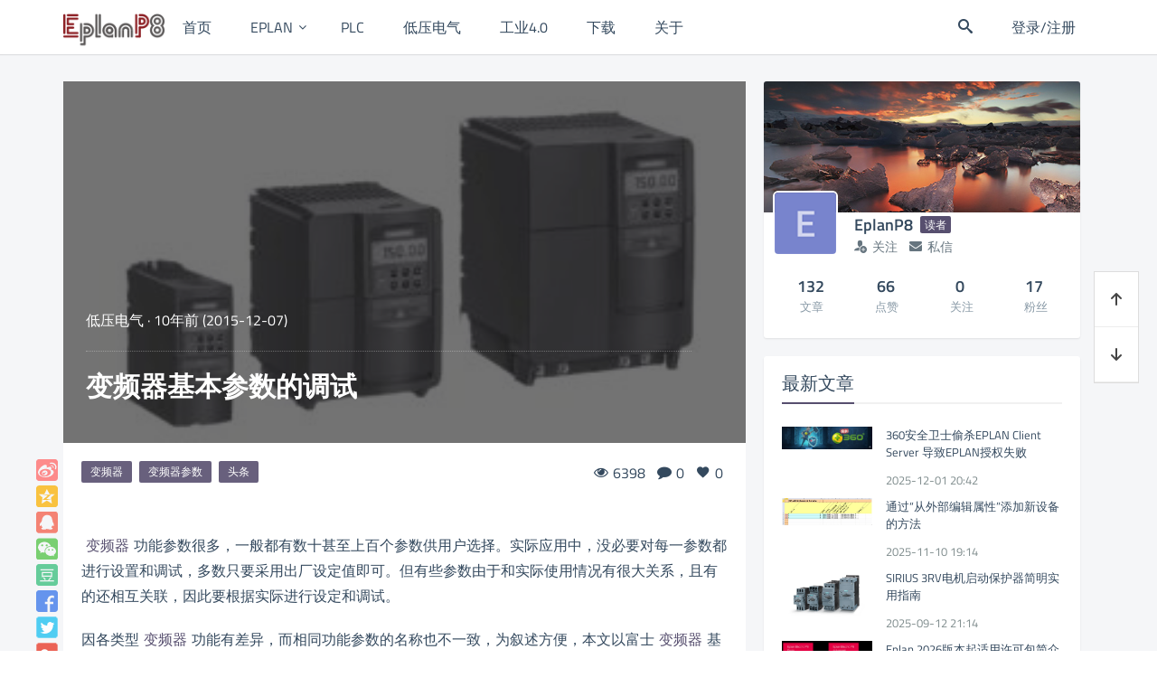

--- FILE ---
content_type: text/html; charset=UTF-8
request_url: http://www.eplanp8.com/1898.html
body_size: 16051
content:
<!DOCTYPE html>
<html lang="zh">
<head>
    <meta http-equiv="content-type" content="text/html;charset=utf-8">
    <meta charset="utf-8">
    <meta http-equiv="X-UA-Compatible" content="IE=edge,chrome=1">
        <meta name="viewport" content="width=device-width,initial-scale=1,maximum-scale=1,user-scalable=no,minimal-ui=yes">
        <title>变频器基本参数的调试 - EPLANP8</title>
    <meta name="keywords" content="变频器,变频器参数,头条">
    <meta name="description" content="变频器功能参数很多，一般都有数十甚至上百个参数供用户选择。实际应用中，没必要对每一参数都进行设置和调试，多数只要采用出厂设定值即可。但有些参数由于和实际使用情况有很大关系，且有的还相互关联，因此要··">
    <!--    <meta name="author" content="Your Name,Your Email">-->
    <meta name="renderer" content="webkit">
    <meta http-equiv="Cache-Control" content="no-transform">
    <meta http-equiv="Cache-Control" content="no-siteapp"> <!-- 禁止移动端百度转码 -->
    <meta http-equiv="Cache-Control" content="private">
    <!--    <meta http-equiv="Cache-Control" content="max-age=0">-->
    <!--    <meta http-equiv="Cache-Control" content="must-revalidate">-->
    <meta name="apple-mobile-web-app-title" content="EPLANP8">
    <meta name="apple-mobile-web-app-capable" content="yes">
    <meta name="apple-mobile-web-app-status-bar-style" content="default">
    <meta name="format-detection" content="telephone=no, email=no"> <!-- 禁止自动识别电话号码和邮箱 -->
            <link rel="shortcut icon" href="http://cdn.eplanp8.com/wp-content/uploads/2024/06/1717934861-favicon.ico" >
            <link rel='https://api.w.org/' href="http://www.eplanp8.com/api" >
    <link rel="alternate" type="application/rss+xml" title="EPLANP8 RSS Feed" href="http://www.eplanp8.com/feed" />
    <link rel="alternate" type="application/atom+xml" title="EPLANP8 Atom Feed" href="http://www.eplanp8.com/feed/atom" />
    <link rel="pingback" href="http://www.eplanp8.com/xmlrpc.php" />
    <link rel="prefetch alternate" title="Prefetch for Thread" href="//www.eplanp8.com/wp-content/themes/Tint/assets/react/vendor.983daa27.js">
        <!--[if lt IE 9]>
    <script src="http://www.eplanp8.com/wp-content/themes/Tint/assets/vender/js/html5shiv/3.7.3/html5shiv.min.js"></script>
    <script src="http://www.eplanp8.com/wp-content/themes/Tint/assets/vender/js/respond/1.4.2/respond.min.js"></script>
    <![endif]-->
    <!--[if lte IE 7]>
    <script type="text/javascript">
        window.location.href = "http://www.eplanp8.com/site/upgrade-browser";
    </script>
    <![endif]-->
    <link rel="stylesheet" type="text/css" href="//www.eplanp8.com/wp-content/themes/Tint/assets/css/app-cc783091b7.css" />
    <link rel="stylesheet" type="text/css" href="//www.eplanp8.com/wp-content/themes/Tint/assets/css/single-5c46a5f267.css"  />
    <link rel="stylesheet" type="text/css" href="http://www.eplanp8.com/site/css?ver=40E2G"  />
    <script>var VUETT={"uid":0,"publicPath":"\/\/www.eplanp8.com\/wp-content\/themes\/Tint\/assets","home":"http:\/\/www.eplanp8.com","themeRoot":"http:\/\/www.eplanp8.com\/wp-content\/themes\/Tint","commonServiceApi":"http:\/\/www.eplanp8.com\/api\/v1\/commonservice","_wpnonce":"5aa2f3ec45"}</script>
    <script src="https://cdn.jsdelivr.net/npm/vue@2.5.11/dist/vue.runtime.min.js"></script>
    <!-- 页头自定义代码 -->
        <meta name='robots' content='max-image-preview:large' />
	<style>img:is([sizes="auto" i], [sizes^="auto," i]) { contain-intrinsic-size: 3000px 1500px }</style>
	<link rel='dns-prefetch' href='//push.zhanzhang.baidu.com' />
<link rel='stylesheet' id='crayon-css' href='http://www.eplanp8.com/wp-content/plugins/crayon-syntax-highlighter/css/min/crayon.min.css?ver=_2.7.2_beta' type='text/css' media='all' />
<link rel='stylesheet' id='wp-block-library-css' href='http://www.eplanp8.com/wp-includes/css/dist/block-library/style.min.css' type='text/css' media='all' />
<style id='classic-theme-styles-inline-css' type='text/css'>
/*! This file is auto-generated */
.wp-block-button__link{color:#fff;background-color:#32373c;border-radius:9999px;box-shadow:none;text-decoration:none;padding:calc(.667em + 2px) calc(1.333em + 2px);font-size:1.125em}.wp-block-file__button{background:#32373c;color:#fff;text-decoration:none}
</style>
<style id='global-styles-inline-css' type='text/css'>
:root{--wp--preset--aspect-ratio--square: 1;--wp--preset--aspect-ratio--4-3: 4/3;--wp--preset--aspect-ratio--3-4: 3/4;--wp--preset--aspect-ratio--3-2: 3/2;--wp--preset--aspect-ratio--2-3: 2/3;--wp--preset--aspect-ratio--16-9: 16/9;--wp--preset--aspect-ratio--9-16: 9/16;--wp--preset--color--black: #000000;--wp--preset--color--cyan-bluish-gray: #abb8c3;--wp--preset--color--white: #ffffff;--wp--preset--color--pale-pink: #f78da7;--wp--preset--color--vivid-red: #cf2e2e;--wp--preset--color--luminous-vivid-orange: #ff6900;--wp--preset--color--luminous-vivid-amber: #fcb900;--wp--preset--color--light-green-cyan: #7bdcb5;--wp--preset--color--vivid-green-cyan: #00d084;--wp--preset--color--pale-cyan-blue: #8ed1fc;--wp--preset--color--vivid-cyan-blue: #0693e3;--wp--preset--color--vivid-purple: #9b51e0;--wp--preset--gradient--vivid-cyan-blue-to-vivid-purple: linear-gradient(135deg,rgba(6,147,227,1) 0%,rgb(155,81,224) 100%);--wp--preset--gradient--light-green-cyan-to-vivid-green-cyan: linear-gradient(135deg,rgb(122,220,180) 0%,rgb(0,208,130) 100%);--wp--preset--gradient--luminous-vivid-amber-to-luminous-vivid-orange: linear-gradient(135deg,rgba(252,185,0,1) 0%,rgba(255,105,0,1) 100%);--wp--preset--gradient--luminous-vivid-orange-to-vivid-red: linear-gradient(135deg,rgba(255,105,0,1) 0%,rgb(207,46,46) 100%);--wp--preset--gradient--very-light-gray-to-cyan-bluish-gray: linear-gradient(135deg,rgb(238,238,238) 0%,rgb(169,184,195) 100%);--wp--preset--gradient--cool-to-warm-spectrum: linear-gradient(135deg,rgb(74,234,220) 0%,rgb(151,120,209) 20%,rgb(207,42,186) 40%,rgb(238,44,130) 60%,rgb(251,105,98) 80%,rgb(254,248,76) 100%);--wp--preset--gradient--blush-light-purple: linear-gradient(135deg,rgb(255,206,236) 0%,rgb(152,150,240) 100%);--wp--preset--gradient--blush-bordeaux: linear-gradient(135deg,rgb(254,205,165) 0%,rgb(254,45,45) 50%,rgb(107,0,62) 100%);--wp--preset--gradient--luminous-dusk: linear-gradient(135deg,rgb(255,203,112) 0%,rgb(199,81,192) 50%,rgb(65,88,208) 100%);--wp--preset--gradient--pale-ocean: linear-gradient(135deg,rgb(255,245,203) 0%,rgb(182,227,212) 50%,rgb(51,167,181) 100%);--wp--preset--gradient--electric-grass: linear-gradient(135deg,rgb(202,248,128) 0%,rgb(113,206,126) 100%);--wp--preset--gradient--midnight: linear-gradient(135deg,rgb(2,3,129) 0%,rgb(40,116,252) 100%);--wp--preset--font-size--small: 13px;--wp--preset--font-size--medium: 20px;--wp--preset--font-size--large: 36px;--wp--preset--font-size--x-large: 42px;--wp--preset--spacing--20: 0.44rem;--wp--preset--spacing--30: 0.67rem;--wp--preset--spacing--40: 1rem;--wp--preset--spacing--50: 1.5rem;--wp--preset--spacing--60: 2.25rem;--wp--preset--spacing--70: 3.38rem;--wp--preset--spacing--80: 5.06rem;--wp--preset--shadow--natural: 6px 6px 9px rgba(0, 0, 0, 0.2);--wp--preset--shadow--deep: 12px 12px 50px rgba(0, 0, 0, 0.4);--wp--preset--shadow--sharp: 6px 6px 0px rgba(0, 0, 0, 0.2);--wp--preset--shadow--outlined: 6px 6px 0px -3px rgba(255, 255, 255, 1), 6px 6px rgba(0, 0, 0, 1);--wp--preset--shadow--crisp: 6px 6px 0px rgba(0, 0, 0, 1);}:where(.is-layout-flex){gap: 0.5em;}:where(.is-layout-grid){gap: 0.5em;}body .is-layout-flex{display: flex;}.is-layout-flex{flex-wrap: wrap;align-items: center;}.is-layout-flex > :is(*, div){margin: 0;}body .is-layout-grid{display: grid;}.is-layout-grid > :is(*, div){margin: 0;}:where(.wp-block-columns.is-layout-flex){gap: 2em;}:where(.wp-block-columns.is-layout-grid){gap: 2em;}:where(.wp-block-post-template.is-layout-flex){gap: 1.25em;}:where(.wp-block-post-template.is-layout-grid){gap: 1.25em;}.has-black-color{color: var(--wp--preset--color--black) !important;}.has-cyan-bluish-gray-color{color: var(--wp--preset--color--cyan-bluish-gray) !important;}.has-white-color{color: var(--wp--preset--color--white) !important;}.has-pale-pink-color{color: var(--wp--preset--color--pale-pink) !important;}.has-vivid-red-color{color: var(--wp--preset--color--vivid-red) !important;}.has-luminous-vivid-orange-color{color: var(--wp--preset--color--luminous-vivid-orange) !important;}.has-luminous-vivid-amber-color{color: var(--wp--preset--color--luminous-vivid-amber) !important;}.has-light-green-cyan-color{color: var(--wp--preset--color--light-green-cyan) !important;}.has-vivid-green-cyan-color{color: var(--wp--preset--color--vivid-green-cyan) !important;}.has-pale-cyan-blue-color{color: var(--wp--preset--color--pale-cyan-blue) !important;}.has-vivid-cyan-blue-color{color: var(--wp--preset--color--vivid-cyan-blue) !important;}.has-vivid-purple-color{color: var(--wp--preset--color--vivid-purple) !important;}.has-black-background-color{background-color: var(--wp--preset--color--black) !important;}.has-cyan-bluish-gray-background-color{background-color: var(--wp--preset--color--cyan-bluish-gray) !important;}.has-white-background-color{background-color: var(--wp--preset--color--white) !important;}.has-pale-pink-background-color{background-color: var(--wp--preset--color--pale-pink) !important;}.has-vivid-red-background-color{background-color: var(--wp--preset--color--vivid-red) !important;}.has-luminous-vivid-orange-background-color{background-color: var(--wp--preset--color--luminous-vivid-orange) !important;}.has-luminous-vivid-amber-background-color{background-color: var(--wp--preset--color--luminous-vivid-amber) !important;}.has-light-green-cyan-background-color{background-color: var(--wp--preset--color--light-green-cyan) !important;}.has-vivid-green-cyan-background-color{background-color: var(--wp--preset--color--vivid-green-cyan) !important;}.has-pale-cyan-blue-background-color{background-color: var(--wp--preset--color--pale-cyan-blue) !important;}.has-vivid-cyan-blue-background-color{background-color: var(--wp--preset--color--vivid-cyan-blue) !important;}.has-vivid-purple-background-color{background-color: var(--wp--preset--color--vivid-purple) !important;}.has-black-border-color{border-color: var(--wp--preset--color--black) !important;}.has-cyan-bluish-gray-border-color{border-color: var(--wp--preset--color--cyan-bluish-gray) !important;}.has-white-border-color{border-color: var(--wp--preset--color--white) !important;}.has-pale-pink-border-color{border-color: var(--wp--preset--color--pale-pink) !important;}.has-vivid-red-border-color{border-color: var(--wp--preset--color--vivid-red) !important;}.has-luminous-vivid-orange-border-color{border-color: var(--wp--preset--color--luminous-vivid-orange) !important;}.has-luminous-vivid-amber-border-color{border-color: var(--wp--preset--color--luminous-vivid-amber) !important;}.has-light-green-cyan-border-color{border-color: var(--wp--preset--color--light-green-cyan) !important;}.has-vivid-green-cyan-border-color{border-color: var(--wp--preset--color--vivid-green-cyan) !important;}.has-pale-cyan-blue-border-color{border-color: var(--wp--preset--color--pale-cyan-blue) !important;}.has-vivid-cyan-blue-border-color{border-color: var(--wp--preset--color--vivid-cyan-blue) !important;}.has-vivid-purple-border-color{border-color: var(--wp--preset--color--vivid-purple) !important;}.has-vivid-cyan-blue-to-vivid-purple-gradient-background{background: var(--wp--preset--gradient--vivid-cyan-blue-to-vivid-purple) !important;}.has-light-green-cyan-to-vivid-green-cyan-gradient-background{background: var(--wp--preset--gradient--light-green-cyan-to-vivid-green-cyan) !important;}.has-luminous-vivid-amber-to-luminous-vivid-orange-gradient-background{background: var(--wp--preset--gradient--luminous-vivid-amber-to-luminous-vivid-orange) !important;}.has-luminous-vivid-orange-to-vivid-red-gradient-background{background: var(--wp--preset--gradient--luminous-vivid-orange-to-vivid-red) !important;}.has-very-light-gray-to-cyan-bluish-gray-gradient-background{background: var(--wp--preset--gradient--very-light-gray-to-cyan-bluish-gray) !important;}.has-cool-to-warm-spectrum-gradient-background{background: var(--wp--preset--gradient--cool-to-warm-spectrum) !important;}.has-blush-light-purple-gradient-background{background: var(--wp--preset--gradient--blush-light-purple) !important;}.has-blush-bordeaux-gradient-background{background: var(--wp--preset--gradient--blush-bordeaux) !important;}.has-luminous-dusk-gradient-background{background: var(--wp--preset--gradient--luminous-dusk) !important;}.has-pale-ocean-gradient-background{background: var(--wp--preset--gradient--pale-ocean) !important;}.has-electric-grass-gradient-background{background: var(--wp--preset--gradient--electric-grass) !important;}.has-midnight-gradient-background{background: var(--wp--preset--gradient--midnight) !important;}.has-small-font-size{font-size: var(--wp--preset--font-size--small) !important;}.has-medium-font-size{font-size: var(--wp--preset--font-size--medium) !important;}.has-large-font-size{font-size: var(--wp--preset--font-size--large) !important;}.has-x-large-font-size{font-size: var(--wp--preset--font-size--x-large) !important;}
:where(.wp-block-post-template.is-layout-flex){gap: 1.25em;}:where(.wp-block-post-template.is-layout-grid){gap: 1.25em;}
:where(.wp-block-columns.is-layout-flex){gap: 2em;}:where(.wp-block-columns.is-layout-grid){gap: 2em;}
:root :where(.wp-block-pullquote){font-size: 1.5em;line-height: 1.6;}
</style>
<script type="text/javascript" src="http://www.eplanp8.com/wp-includes/js/jquery/jquery.min.js?ver=3.7.1" id="jquery-core-js"></script>
<script type="text/javascript" src="http://www.eplanp8.com/wp-includes/js/jquery/jquery-migrate.min.js?ver=3.4.1" id="jquery-migrate-js"></script>
<script type="text/javascript" id="crayon_js-js-extra">
/* <![CDATA[ */
var CrayonSyntaxSettings = {"version":"_2.7.2_beta","is_admin":"0","ajaxurl":"http:\/\/www.eplanp8.com\/wp-admin\/admin-ajax.php","prefix":"crayon-","setting":"crayon-setting","selected":"crayon-setting-selected","changed":"crayon-setting-changed","special":"crayon-setting-special","orig_value":"data-orig-value","debug":""};
var CrayonSyntaxStrings = {"copy":"Press %s to Copy, %s to Paste","minimize":"Click To Expand Code"};
/* ]]> */
</script>
<script type="text/javascript" src="http://www.eplanp8.com/wp-content/plugins/crayon-syntax-highlighter/js/min/crayon.min.js?ver=_2.7.2_beta" id="crayon_js-js"></script>
<script type="text/javascript" src="http://www.eplanp8.com/wp-content/themes/Tint/assets/vender/js/jquery/1.12.4/jquery.min.js" id="tt_jquery-js"></script>

<link rel="canonical" href="http://www.eplanp8.com/1898.html" />
<style data-context="foundation-flickity-css">/*! Flickity v2.0.2
http://flickity.metafizzy.co
---------------------------------------------- */.flickity-enabled{position:relative}.flickity-enabled:focus{outline:0}.flickity-viewport{overflow:hidden;position:relative;height:100%}.flickity-slider{position:absolute;width:100%;height:100%}.flickity-enabled.is-draggable{-webkit-tap-highlight-color:transparent;tap-highlight-color:transparent;-webkit-user-select:none;-moz-user-select:none;-ms-user-select:none;user-select:none}.flickity-enabled.is-draggable .flickity-viewport{cursor:move;cursor:-webkit-grab;cursor:grab}.flickity-enabled.is-draggable .flickity-viewport.is-pointer-down{cursor:-webkit-grabbing;cursor:grabbing}.flickity-prev-next-button{position:absolute;top:50%;width:44px;height:44px;border:none;border-radius:50%;background:#fff;background:hsla(0,0%,100%,.75);cursor:pointer;-webkit-transform:translateY(-50%);transform:translateY(-50%)}.flickity-prev-next-button:hover{background:#fff}.flickity-prev-next-button:focus{outline:0;box-shadow:0 0 0 5px #09f}.flickity-prev-next-button:active{opacity:.6}.flickity-prev-next-button.previous{left:10px}.flickity-prev-next-button.next{right:10px}.flickity-rtl .flickity-prev-next-button.previous{left:auto;right:10px}.flickity-rtl .flickity-prev-next-button.next{right:auto;left:10px}.flickity-prev-next-button:disabled{opacity:.3;cursor:auto}.flickity-prev-next-button svg{position:absolute;left:20%;top:20%;width:60%;height:60%}.flickity-prev-next-button .arrow{fill:#333}.flickity-page-dots{position:absolute;width:100%;bottom:-25px;padding:0;margin:0;list-style:none;text-align:center;line-height:1}.flickity-rtl .flickity-page-dots{direction:rtl}.flickity-page-dots .dot{display:inline-block;width:10px;height:10px;margin:0 8px;background:#333;border-radius:50%;opacity:.25;cursor:pointer}.flickity-page-dots .dot.is-selected{opacity:1}</style><style data-context="foundation-slideout-css">.slideout-menu{position:fixed;left:0;top:0;bottom:0;right:auto;z-index:0;width:256px;overflow-y:auto;-webkit-overflow-scrolling:touch;display:none}.slideout-menu.pushit-right{left:auto;right:0}.slideout-panel{position:relative;z-index:1;will-change:transform}.slideout-open,.slideout-open .slideout-panel,.slideout-open body{overflow:hidden}.slideout-open .slideout-menu{display:block}.pushit{display:none}</style><link rel="icon" href="http://cdn.eplanp8.com/wp-content/uploads/2020/10/cropped-1602245270-20200830-EPLANLOGOv0-32x32.png" sizes="32x32" />
<link rel="icon" href="http://cdn.eplanp8.com/wp-content/uploads/2020/10/cropped-1602245270-20200830-EPLANLOGOv0-192x192.png" sizes="192x192" />
<link rel="apple-touch-icon" href="http://cdn.eplanp8.com/wp-content/uploads/2020/10/cropped-1602245270-20200830-EPLANLOGOv0-180x180.png" />
<meta name="msapplication-TileImage" content="http://cdn.eplanp8.com/wp-content/uploads/2020/10/cropped-1602245270-20200830-EPLANLOGOv0-270x270.png" />
<style>.ios7.web-app-mode.has-fixed header{ background-color: rgba(255,255,255,.88);}</style></head><body class="wp-singular post-template-default single single-post postid-1898 single-format-standard wp-theme-Tint is-loadingApp">
    <div class="loading-line"></div>
        <!-- 顶部公告 -->
            <header class="header common-header white">
        <input type="checkbox" id="menustate" class="menustate hide">
        <nav id="header-nav" class="navigation container clearfix" role="navigation">
            <!-- Menu Icon -->
            <li class="menuicon visible-xs-block">
                <label class="menuicon-label" for="menustate" aria-hidden="true">
					<span class="menuicon-bread menuicon-bread-top">
						<span class="menuicon-bread-crust menuicon-bread-crust-top"></span>
					</span>
                    <span class="menuicon-bread menuicon-bread-bottom">
						<span class="menuicon-bread-crust menuicon-bread-crust-bottom"></span>
					</span>
                </label>
<!--                <a href="#menustate" class="menuanchor menuanchor-open" id="menuanchor-open">-->
<!--                    <span class="menuanchor-label">Open Menu</span>-->
<!--                </a>-->
<!--                <a href="#" class="menuanchor menuanchor-close" id="menuanchor-close">-->
<!--                    <span class="menuanchor-label">Close Menu</span>-->
<!--                </a>-->
            </li>
            <!-- Logo -->
            <a class="logo nav-col" href="http://www.eplanp8.com" title="EPLANP8">
                <img src="http://cdn.eplanp8.com/wp-content/uploads/2021/06/1624014860-EP8.png" alt="EPLANP8">
            </a>
            <!-- Top Menu -->
            <ul id="header-menu" class="header-menu nav-col"><li id="menu-item-1993" class="menu-item menu-item-type-custom menu-item-object-custom menu-item-home menu-item-1993"><a href="http://www.eplanp8.com"><i class="fa fa-home"> </i>首页</a></li>
<li id="menu-item-2067" class="menu-item menu-item-type-taxonomy menu-item-object-category menu-item-has-children menu-item-2067"><a href="http://www.eplanp8.com/category/eplan"><i class="fa fa-project-diagram"> </i>EPLAN</a>
<ul class="sub-menu">
	<li id="menu-item-7473" class="menu-item menu-item-type-taxonomy menu-item-object-category menu-item-7473"><a href="http://www.eplanp8.com/category/api">EPLAN API</a></li>
	<li id="menu-item-7447" class="menu-item menu-item-type-taxonomy menu-item-object-category menu-item-7447"><a href="http://www.eplanp8.com/category/eplan-cogineer">EPLAN Cogineer</a></li>
</ul>
</li>
<li id="menu-item-2054" class="menu-item menu-item-type-taxonomy menu-item-object-category menu-item-2054"><a href="http://www.eplanp8.com/category/plc"><i class="fa fa-microchip"> </i>PLC</a></li>
<li id="menu-item-2190" class="menu-item menu-item-type-taxonomy menu-item-object-category current-post-ancestor current-menu-parent current-post-parent menu-item-2190"><a href="http://www.eplanp8.com/category/le"><i class="fa fa-bolt"> </i>低压电气</a></li>
<li id="menu-item-2187" class="menu-item menu-item-type-taxonomy menu-item-object-category menu-item-2187"><a href="http://www.eplanp8.com/category/factory4"><i class="fa fa-industry"> </i>工业4.0</a></li>
<li id="menu-item-2070" class="menu-item menu-item-type-taxonomy menu-item-object-category menu-item-2070"><a href="http://www.eplanp8.com/category/download"><i class="fa fa-download "> </i>下载</a></li>
<li id="menu-item-2282" class="menu-item menu-item-type-post_type menu-item-object-page menu-item-2282"><a href="http://www.eplanp8.com/%e5%85%b3%e4%ba%8e"><i class="fa fa-info-circle"> </i>关于</a></li>
</ul>            <!-- End Top Menu -->
            <!-- Header Right Tools -->
            <ul class="header-tool-menu nav-col pull-right">
                <li class="nav-search"><a href="javascript:void(0)" data-toggle="modal" data-target="#globalSearch" data-backdrop="1"><span class="tico tico-search"></span></a></li>
                                                    <li class="login-actions">
                        <a href="http://www.eplanp8.com/m/signin?redirect_to=http%3A%2F%2Fwww.eplanp8.com%2F1898.html" class="login-link bind-redirect"><i class="tico tico-sign-in"></i><span>登录/注册</span></a>
                    </li>
                            </ul>
        </nav>
    </header><div id="content" class="wrapper container right-aside">
        <section id="mod-insideContent" class="main-wrap content-section clearfix">
        <!-- 文章 -->
        <div id="main" class="main primary col-md-8 post-box" role="main">
                <div class="post">
        <div class="single-header" style="background-image: url(http://cdn.eplanp8.com/wp-content/uploads/2015/12/490c5ff2f9eff7bd1-300x161.jpg?imageView2/1/w/720/h/400/q/100)">
            <div class="header-wrap">
                <div class="header-meta">
                    <span class="meta-category"><a href="http://www.eplanp8.com/category/le" rel="category tag">低压电气</a></span>
                    <span class="separator" role="separator">·</span>
                    <span class="meta-date"><time class="entry-date" datetime="2015-12-07T21:20:39+08:00" title="2015-12-07T21:20:39+08:00">10年前 (2015-12-07)</time></span>
                </div>
                <h1 class="h2">变频器基本参数的调试</h1>
            </div>
        </div>
        <div class="single-body">
            <aside class="share-bar">
                <a class="share-btn share-weibo" href="http://service.weibo.com/share/share.php?url=http://www.eplanp8.com/1898.html&count=1&title=变频器基本参数的调试 - EPLANP8&pic=http%3A%2F%2Fwww.eplanp8.com%2Fwp-content%2Fuploads%2F2015%2F12%2F490c5ff2f9eff7bd1-300x161.jpg%3FimageView2%2F1%2Fw%2F720%2Fh%2F400%2Fq%2F100&appkey=" title="分享至新浪微博" target="_blank"></a>
                <a class="share-btn share-qzone" href="http://sns.qzone.qq.com/cgi-bin/qzshare/cgi_qzshare_onekey?url=http://www.eplanp8.com/1898.html&summary=变频器功能参数很多，一般都有数十甚至上百个参数供用户选择。实际应用中，没必要对每一参数都进行设置和调试，多数只要采用出厂设定值即可。但有些参数由于和实际使用情况有很大关系，且有的还相互关联，因此要···&title=变频器基本参数的调试 - EPLANP8&site=EPLANP8&pics=http%3A%2F%2Fwww.eplanp8.com%2Fwp-content%2Fuploads%2F2015%2F12%2F490c5ff2f9eff7bd1-300x161.jpg%3FimageView2%2F1%2Fw%2F720%2Fh%2F400%2Fq%2F100" title="分享至QQ空间" target="_blank"></a>
                <a class="share-btn share-qq" href="http://connect.qq.com/widget/shareqq/index.html?url=http://www.eplanp8.com/1898.html&title=变频器基本参数的调试 - EPLANP8&summary=变频器功能参数很多，一般都有数十甚至上百个参数供用户选择。实际应用中，没必要对每一参数都进行设置和调试，多数只要采用出厂设定值即可。但有些参数由于和实际使用情况有很大关系，且有的还相互关联，因此要···&pics=http%3A%2F%2Fwww.eplanp8.com%2Fwp-content%2Fuploads%2F2015%2F12%2F490c5ff2f9eff7bd1-300x161.jpg%3FimageView2%2F1%2Fw%2F720%2Fh%2F400%2Fq%2F100&flash=&site=EPLANP8&desc=" title="分享至QQ" target="_blank"></a>
                <a class="share-btn share-weixin" href="javascript: void(0)" title="分享至微信" target="_blank">
                    <div class="weixin-qr transition">
                        <img src="http://www.eplanp8.com/site/qr?text=http://www.eplanp8.com/1898.html" width="120">
                    </div>
                </a>
                <a class="share-btn share-douban" href="https://www.douban.com/share/service?href=http://www.eplanp8.com/1898.html&name=变频器基本参数的调试 - EPLANP8&text=变频器功能参数很多，一般都有数十甚至上百个参数供用户选择。实际应用中，没必要对每一参数都进行设置和调试，多数只要采用出厂设定值即可。但有些参数由于和实际使用情况有很大关系，且有的还相互关联，因此要···&image=http%3A%2F%2Fwww.eplanp8.com%2Fwp-content%2Fuploads%2F2015%2F12%2F490c5ff2f9eff7bd1-300x161.jpg%3FimageView2%2F1%2Fw%2F720%2Fh%2F400%2Fq%2F100" title="分享至豆瓣" target="_blank"></a>
                <a class="share-btn share-facebook" href="https://www.facebook.com/sharer/sharer.php?u=http://www.eplanp8.com/1898.html" target="_blank"></a>
                <a class="share-btn share-twitter" href="https://twitter.com/intent/tweet?url=http://www.eplanp8.com/1898.html&text=变频器基本参数的调试" target="_blank"></a>
                <a class="share-btn share-googleplus" href="https://plus.google.com/share?url=http://www.eplanp8.com/1898.html" target="_blank"></a>
                <a class="share-btn share-email" href="mailto:?subject=变频器基本参数的调试&body=http://www.eplanp8.com/1898.html" target="_blank"></a>
            </aside>
            <div class="article-header">
                <div class="post-tags"> <a href="http://www.eplanp8.com/tag/%e5%8f%98%e9%a2%91%e5%99%a8" rel="tag">变频器</a> <a href="http://www.eplanp8.com/tag/%e5%8f%98%e9%a2%91%e5%99%a8%e5%8f%82%e6%95%b0" rel="tag">变频器参数</a> <a href="http://www.eplanp8.com/tag/latest" rel="tag">头条</a></div>
                <div class="post-meta">
                                        <a class="post-meta-views" href="javascript: void(0)"><i class="tico tico-eye"></i><span class="num">6398</span></a>
                    <a class="post-meta-comments js-article-comment js-article-comment-count" href="#respond"><i class="tico tico-comment"></i><span class="num">0</span></a>
                    <a class="post-meta-likes js-article-like " href="javascript: void(0)" data-post-id="1898" data-nonce="f2f31b09a8"><i class="tico tico-favorite"></i><span class="js-article-like-count num">0</span></a>
                </div>
            </div>
                        <article class="single-article">
                <p><img decoding="async" src="http://i5.tietuku.com/490c5ff2f9eff7bd.jpg" alt="" /></p>
<p><a href="http://www.eplanp8.com/tag/%e5%8f%98%e9%a2%91%e5%99%a8" class="tag-tooltip" data-toggle="tooltip" title="查看更多关于 变频器 的文章" target="_blank">变频器</a>功能参数很多，一般都有数十甚至上百个参数供用户选择。实际应用中，没必要对每一参数都进行设置和调试，多数只要采用出厂设定值即可。但有些参数由于和实际使用情况有很大关系，且有的还相互关联，因此要根据实际进行设定和调试。</p>
<p>因各类型<a href="http://www.eplanp8.com/tag/%e5%8f%98%e9%a2%91%e5%99%a8" class="tag-tooltip" data-toggle="tooltip" title="查看更多关于 变频器 的文章" target="_blank">变频器</a>功能有差异，而相同功能参数的名称也不一致，为叙述方便，本文以富士<a href="http://www.eplanp8.com/tag/%e5%8f%98%e9%a2%91%e5%99%a8" class="tag-tooltip" data-toggle="tooltip" title="查看更多关于 变频器 的文章" target="_blank">变频器</a>基本参数名称为例。由于基本参数是各类型<a href="http://www.eplanp8.com/tag/%e5%8f%98%e9%a2%91%e5%99%a8" class="tag-tooltip" data-toggle="tooltip" title="查看更多关于 变频器 的文章" target="_blank">变频器</a>几乎都有的，完全可以做到触类旁通。</p>
<section class="tn-Powered-by-XIUMI">
<section class="tn-Powered-by-XIUMI">
<section class="tn-Powered-by-XIUMI">
<section class="tn-Powered-by-XIUMI"><strong>加减速时间</strong></section>
</section>
<section class="tn-Powered-by-XIUMI"></section>
</section>
<section></section>
</section>
<p>　　加速时间就是输出频率从0上升到最大频率所需时间，减速时间是指从最大频率下降到0所需时间。通常用频率设定信号上升、下降来确定加减速时间。在电动机加速时须限制频率设定的上升率以防止过电流，减速时则限制下降率以防止过电压。</p>
<p>加速时间设定要求：将加速电流限制在变频器过电流容量以下，不使过流失速而引起变频器跳闸；减速时间设定要点是：防止平滑电路电压过大，不使再生过压失速而使变频器跳闸。加减速时间可根据负载计算出来，但在调试中常采取按负载和经验先设定较长加减速时间，通过起、停电动机观察有无过电流、过电压报警；然后将加减速设定时间逐渐缩短，以运转中不发生报警为原则，重复操作几次，便可确定出最佳加减速时间。</p>
<section class="tn-Powered-by-XIUMI">
<section class="tn-Powered-by-XIUMI">
<section class="tn-Powered-by-XIUMI">
<section class="tn-Powered-by-XIUMI"><strong>转矩提升</strong></section>
</section>
<section class="tn-Powered-by-XIUMI"></section>
</section>
<section></section>
</section>
<p>　　又叫转矩补偿，是为补偿因电动机定子绕组电阻所引起的低速时转矩降低，而把低频率范围f/V增大的方法。设定为自动时，可使加速时的电压自动提升以补偿起动转矩，使电动机加速顺利进行。如采用手动补偿时，根据负载特性，尤其是负载的起动特性，通过试验可选出较佳曲线。对于变转矩负载，如选择不当会出现低速时的输出电压过高，而浪费电能的现象，甚至还会出现电动机带负载起动时电流大，而转速上不去的现象。</p>
<section class="tn-Powered-by-XIUMI">
<section class="tn-Powered-by-XIUMI">
<section class="tn-Powered-by-XIUMI">
<section class="tn-Powered-by-XIUMI"><strong>电子热过载保护</strong></section>
</section>
<section class="tn-Powered-by-XIUMI"></section>
</section>
<section></section>
</section>
<p>　　本功能为保护电动机过热而设置，它是变频器内CPU根据运转电流值和频率计算出电动机的温升，从而进行过热保护。本功能只适用于“一拖一”场合，而在“一拖多”时，则应在各台电动机上加装热继电器。</p>
<p>电子热保护设定值(%)=[电动机额定电流(A)/变频器额定输出电流(A)]×100%。</p>
<section class="tn-Powered-by-XIUMI">
<section class="tn-Powered-by-XIUMI">
<section class="tn-Powered-by-XIUMI">
<section class="tn-Powered-by-XIUMI"><strong>频率限制</strong></section>
</section>
<section class="tn-Powered-by-XIUMI"></section>
</section>
<section></section>
</section>
<p>　　即变频器输出频率的上、下限幅值。频率限制是为防止误操作或外接频率设定信号源出故障，而引起输出频率的过高或过低，以防损坏设备的一种保护功能。在应用中按实际情况设定即可。此功能还可作限速使用，如有的皮带输送机，由于输送物料不太多，为减少机械和皮带的磨损，可采用变频器驱动，并将变频器上限频率设定为某一频率值，这样就可使皮带输送机运行在一个固定、较低的工作速度上。</p>
<section class="tn-Powered-by-XIUMI">
<section class="tn-Powered-by-XIUMI">
<section class="tn-Powered-by-XIUMI">
<section class="tn-Powered-by-XIUMI"><strong>偏置频率</strong></section>
</section>
<section class="tn-Powered-by-XIUMI"></section>
</section>
<section></section>
</section>
<p>　　有的又叫偏差频率或频率偏差设定。其用途是当频率由外部模拟信号(电压或电流)进行设定时，可用此功能调整频率设定信号最低时输出频率的高低，如图1。有的变频器当频率设定信号为0%时，偏差值可作用在0～fmax范围内，有的变频器(如明电舍、三垦)还可对偏置极性进行设定。如在调试中当频率设定信号为0%时，变频器输出频率不为0Hz，而为xHz，则此时将偏置频率设定为负的xHz即可使变频器输出频率为0Hz。</p>
<section class="tn-Powered-by-XIUMI">
<section class="tn-Powered-by-XIUMI">
<section class="tn-Powered-by-XIUMI">
<section class="tn-Powered-by-XIUMI"><strong>频率设定信号增益</strong></section>
</section>
<section class="tn-Powered-by-XIUMI"></section>
</section>
<section></section>
</section>
<p>　　此功能仅在用外部模拟信号设定频率时才有效。它是用来弥补外部设定信号电压与变频器内电压(+10v)的不一致问题；同时方便模拟设定信号电压的选择，设定时，当模拟输入信号为最大时(如10v、5v或20mA)，求出可输出f/V图形的频率百分数并以此为参数进行设定即可；如外部设定信号为0～5v时，若变频器输出频率为0～50Hz，则将增益信号设定为200%即可。</p>
<section class="tn-Powered-by-XIUMI">
<section class="tn-Powered-by-XIUMI">
<section class="tn-Powered-by-XIUMI">
<section class="tn-Powered-by-XIUMI"><strong>转矩限制</strong></section>
</section>
<section class="tn-Powered-by-XIUMI"></section>
</section>
<section></section>
</section>
<p>　　可分为驱动转矩限制和制动转矩限制两种。它是根据变频器输出电压和电流值，经CPU进行转矩计算，其可对加减速和恒速运行时的冲击负载恢复特性有显著改善。转矩限制功能可实现自动加速和减速控制。假设加减速时间小于负载惯量时间时，也能保证电动机按照转矩设定值自动加速和减速。</p>
<p>驱动转矩功能提供了强大的起动转矩，在稳态运转时，转矩功能将控制电动机转差，而将电动机转矩限制在最大设定值内，当负载转矩突然增大时，甚至在加速时间设定过短时，也不会引起变频器跳闸。在加速时间设定过短时，电动机转矩也不会超过最大设定值。驱动转矩大对起动有利，以设置为80～100%较妥。</p>
<p>制动转矩设定数值越小，其制动力越大，适合急加减速的场合，如制动转矩设定数值设置过大会出现过压报警现象。如制动转矩设定为0%，可使加到主电容器的再生总量接近于0，从而使电动机在减速时，不使用制动电阻也能减速至停转而不会跳闸。但在有的负载上，如制动转矩设定为0%时，减速时会出现短暂空转现象，造成变频器反复起动，电流大幅度波动，严重时会使变频器跳闸，应引起注意。</p>
<section class="tn-Powered-by-XIUMI">
<section class="tn-Powered-by-XIUMI">
<section class="tn-Powered-by-XIUMI">
<section class="tn-Powered-by-XIUMI"><strong>加减速模式选择</strong></section>
</section>
<section class="tn-Powered-by-XIUMI"></section>
</section>
<section></section>
</section>
<p>　　又叫加减速曲线选择。一般变频器有线性、非线性和S三种曲线，通常大多选择线性曲线；非线性曲线适用于变转矩负载，如风机等；S曲线适用于恒转矩负载，其加减速变化较为缓慢。设定时可根据负载转矩特性，选择相应曲线，但也有例外，笔者在调试一台锅炉引风机的变频器时，先将加减速曲线选择非线性曲线，一起动运转变频器就跳闸，调整改变许多参数无效果，后改为S曲线后就正常了。究其原因是：起动前引风机由于烟道烟气流动而自行转动，且反转而成为负向负载，这样选取了S曲线，使刚起动时的频率上升速度较慢，从而避免了变频器跳闸的发生，当然这是针对没有起动直流制动功能的变频器所采用的方法。</p>
<section class="tn-Powered-by-XIUMI">
<section class="tn-Powered-by-XIUMI">
<section class="tn-Powered-by-XIUMI">
<section class="tn-Powered-by-XIUMI"><strong>转矩矢量控制</strong></section>
</section>
<section class="tn-Powered-by-XIUMI"></section>
</section>
<section></section>
</section>
<p>　　矢量控制是基于理论上认为：异步电动机与直流电动机具有相同的转矩产生机理。矢量控制方式就是将定子电流分解成规定的磁场电流和转矩电流，分别进行控制，同时将两者合成后的定子电流输出给电动机。因此，从原理上可得到与直流电动机相同的控制性能。采用转矩矢量控制功能，电动机在各种运行条件下都能输出最大转矩，尤其是电动机在低速运行区域。</p>
<p>现在的变频器几乎都采用无反馈矢量控制，由于变频器能根据负载电流大小和相位进行转差补偿，使电动机具有很硬的力学特性，对于多数场合已能满足要求，不需在变频器的外部设置速度反馈电路。这一功能的设定，可根据实际情况在有效和无效中选择一项即可。</p>
<p>与之有关的功能是转差补偿控制，其作用是为补偿由负载波动而引起的速度偏差，可加上对应于负载电流的转差频率。这一功能主要用于定位控制。</p>
<section class="tn-Powered-by-XIUMI">
<section class="tn-Powered-by-XIUMI">
<section class="tn-Powered-by-XIUMI">
<section class="tn-Powered-by-XIUMI"><strong>节能控制</strong></section>
</section>
<section class="tn-Powered-by-XIUMI"></section>
</section>
<section></section>
</section>
<p>　　风机、水泵都属于减转矩负载，即随着转速的下降，负载转矩与转速的平方成比例减小，而具有节能控制功能的变频器设计有专用V/f模式，这种模式可改善电动机和变频器的效率，其可根据负载电流自动降低变频器输出电压，从而达到节能目的，可根据具体情况设置为有效或无效。</p>
<p>要说明的是，九、十这两个参数是很先进的，但有一些用户在设备改造中，根本无法启用这两个参数，即启用后变频器跳闸频繁，停用后一切正常。究其原因有：(1)原用电动机参数与变频器要求配用的电动机参数相差太大。(2)对设定参数功能了解不够，如节能控制功能只能用于V/f控制方式中，不能用于矢量控制方式中。(3)启用了矢量控制方式，但没有进行电动机参数的手动设定和自动读取工作，或读取方法不当</p>
                                            </article>
                <section class="ttgg" id="ttgg-7">
        <div class="tg-inner">
            <script async src="https://pagead2.googlesyndication.com/pagead/js/adsbygoogle.js?client=ca-pub-8359447657089951"
     crossorigin="anonymous"></script>
<ins class="adsbygoogle"
     style="display:block; text-align:center;"
     data-ad-layout="in-article"
     data-ad-format="fluid"
     data-ad-client="ca-pub-8359447657089951"
     data-ad-slot="4150766292"></ins>
<script>
     (adsbygoogle = window.adsbygoogle || []).push({});
</script>        </div>
    </section>
            <div class="article-footer">
                <div class="post-copyright">
                    <p><i class="tico tico-creative-commons"></i>除特别注明外，本站所有文章均为<a href="http://www.eplanp8.com" title="EPLANP8" target="_blank">EPLANP8</a>原创，转载请注明出处来自<a href="http://www.eplanp8.com/1898.html" title="变频器基本参数的调试">http://www.eplanp8.com/1898.html</a></p>
                </div>
                <div class="support-author"></div>
                <div class="post-like">
                    <a class="post-meta-likes js-article-like " href="javascript: void(0)" data-post-id="1898" data-nonce="f2f31b09a8"><i class="tico tico-favorite"></i><span class="text">赞一下</span></a>
                    <ul class="post-like-avatars">
                                                <li class="post-like-counter"><span><span class="js-article-like-count num">0</span> 个人</span>已赞</li>
                    </ul>
                </div>
            </div>
        </div>
        <!-- 上下篇导航 -->
        <div class="navigation clearfix">
            <div class="col-md-6 post-navi-prev">
                <span>上一篇</span>
                <h2 class="h5"><a href="http://www.eplanp8.com/1822.html" rel="prev">如何用万用表分辨零线和火线</a></h2>
            </div>
            <div class="col-md-6 post-navi-next">
                <span>下一篇</span>
                <h2 class="h5"><a href="http://www.eplanp8.com/1900.html" rel="next">开关配线要求和规范&#124;空气开关怎么接线 空气开关接线图详解</a></h2>
            </div>
        </div>
        <!-- 相关文章 -->
                    <section class="ttgg" id="ttgg-8">
        <div class="tg-inner">
            <script async src="https://pagead2.googlesyndication.com/pagead/js/adsbygoogle.js?client=ca-pub-8359447657089951"
     crossorigin="anonymous"></script>
<!-- 边栏广告 -->
<ins class="adsbygoogle"
     style="display:block"
     data-ad-client="ca-pub-8359447657089951"
     data-ad-slot="7363893625"
     data-ad-format="auto"
     data-full-width-responsive="true"></ins>
<script>
     (adsbygoogle = window.adsbygoogle || []).push({});
</script>        </div>
    </section>
        <div class="related-posts">
            <h3>相关文章</h3>
            <div class="related-articles row clearfix">
                                <article class="col-md-4 col-sm-12">
                    <div class="related-thumb">
                        <a href="http://www.eplanp8.com/1720.html" title="杂谈"><img src="http://cdn.eplanp8.com/wp-content/uploads/2015/11/3313523425937972344-300x156.jpg?imageView2/1/w/375/h/250/q/100" class="thumb-medium wp-post-image" alt=""> </a>
                        <div class="entry-category"><a href="http://www.eplanp8.com/category/news/wenyi" rel="category tag">文艺有范</a></div>
                    </div>
                    <div class="entry-detail">
                        <header class="entry-header">
                            <h2 class="entry-title h5"><a href="http://www.eplanp8.com/1720.html" rel="bookmark">杂谈</a></h2>
                        </header>
                    </div>
                </article>
                                <article class="col-md-4 col-sm-12">
                    <div class="related-thumb">
                        <a href="http://www.eplanp8.com/1544.html" title="Eplan 培训教程 02-项目 页类型"><img src="http://photo.yupoo.com/mengshuaiku/F2ihsTco/big.jpg?imageView2/1/w/375/h/250/q/100" class="thumb-medium wp-post-image" alt=""> </a>
                        <div class="entry-category"><a href="http://www.eplanp8.com/category/eplan" rel="category tag">EPLAN专题</a></div>
                    </div>
                    <div class="entry-detail">
                        <header class="entry-header">
                            <h2 class="entry-title h5"><a href="http://www.eplanp8.com/1544.html" rel="bookmark">Eplan 培训教程 02-项目 页类型</a></h2>
                        </header>
                    </div>
                </article>
                                <article class="col-md-4 col-sm-12">
                    <div class="related-thumb">
                        <a href="http://www.eplanp8.com/1172.html" title="为Wordpress网站添加关键字和描述"><img src="http://cdn.eplanp8.com/wp-content/uploads/2015/09/25-05_wordpress_logo-300x72.png?imageView2/1/w/375/h/250/q/100" class="thumb-medium wp-post-image" alt=""> </a>
                        <div class="entry-category"><a href="http://www.eplanp8.com/category/it/theme" rel="category tag">WordPress</a></div>
                    </div>
                    <div class="entry-detail">
                        <header class="entry-header">
                            <h2 class="entry-title h5"><a href="http://www.eplanp8.com/1172.html" rel="bookmark">为Wordpress网站添加关键字和描述</a></h2>
                        </header>
                    </div>
                </article>
                            </div>
        </div>
                <!-- 评论 -->
                <div id="respond">
                    <h3>参与评论</h3>
            <div class="submit-box comment-form clearfix" id="comment-form">
        <input type="hidden" name="comment_post_ID" value="1898" id="comment_post_ID">
    <input type="hidden" name="comment_parent" id="comment_parent" value="0">
    <input type="hidden" name="tt_comment_nonce" id="comment_nonce" value="3b3ee50fe1">
    <p style="display: none;"><input type="hidden" id="akismet_comment_nonce" name="akismet_comment_nonce" value="2793e33e28" /></p><p style="display: none !important;" class="akismet-fields-container" data-prefix="ak_"><label>&#916;<textarea name="ak_hp_textarea" cols="45" rows="8" maxlength="100"></textarea></label><input type="hidden" id="ak_js_1" name="ak_js" value="82"/><script>document.getElementById( "ak_js_1" ).setAttribute( "value", ( new Date() ).getTime() );</script></p>    <div class="text">
                <textarea name="comment" placeholder="登录并参与讨论..." id="comment-text" required></textarea>
            </div>
        <button class="btn btn-success comment-submit" id="submit" type="submit" title="提交" disabled>提交</button>
    </div>            <div id="comments-wrap">
    <ul class="comments-list">
        <input type="hidden" id="comment_star_nonce" name="tt_comment_star_nonce" value="7866147a9e">
                <div class="pages"></div>
    </ul>
        <div class="err text-primary text-center h3"></div>
</div>                </div>
    </div>
</div>        <!-- 边栏 -->
        <!-- SideBar Begin -->
<aside class="sidebar secondary col-md-4" id="sidebar">
            <div class="widget widget_author-info">        <div class="widget-content">
            <a class="author-card_bg" href="http://www.eplanp8.com/u/2" style="background-image: url(http://cdn.eplanp8.com/wp-content/themes/Tint/assets/img/user-default-cover-mini.jpg)" tabindex="-1"></a>
            <div class="author-card_content">
                <a class="author_avatar-link" href="http://www.eplanp8.com/u/2" title="EplanP8" tabindex="-1"><img class="avatar" src="//www.eplanp8.com/wp-content/themes/Tint/assets/img/avatar/letters/E/medium.png" alt=""></a>
                <div class="author-fields">
                    <span class="author-name">EplanP8</span>
                    <span class="author-user_level">读者</span>
                </div>
                                <div class="author-interact">
<!--                    <a class="follow-btn" href="javascript: void 0" title="--><!--"><i class="tico tico-user-plus"></i>--><!--</a>-->
                    <a class="follow-btn unfollowed" href="javascript: void 0" title="关注该用户" data-uid="2" data-act="follow"><i class="tico tico-user-plus"></i><span>关注</span></a>                    <a class="pm-btn" href="javascript: void 0" data-receiver="EplanP8" data-receiver-id="2" title="发送站内消息"><i class="tico tico-envelope"></i>私信</a>
                </div>
                                <div class="author-stats">
                    <span class="posts">132<span class="unit">文章</span></span>
                    <span class="stars">66<span class="unit">点赞</span></span>
                    <span class="following">0<span class="unit">关注</span></span>
                    <span class="followers">17<span class="unit">粉丝</span></span>
                </div>
            </div>
        </div>
        </div>                    <div id="latestpostswidget-3" class="widget widget_hot-posts widget_latest-posts">        <h3 class="widget-title"><span>最新文章</span></h3>        <div class="widget-content">
                            <article id="post-8122" class="post type-post status-publish hothit-post">
                    <div class="entry-thumb hover-scale">
                        <a href="http://www.eplanp8.com/8122.html"><img width="200" height="136" src="http://cdn.eplanp8.com/wp-content/themes/Tint/assets/img/image-pending.gif" data-original="http://cdn.eplanp8.com/wp-content/uploads/2025/12/1764592339-EPLAN-360.jpg?imageView2/1/w/200/h/150/q/100" class="thumb-small wp-post-image lazy" alt="360安全卫士偷杀EPLAN Client Server 导致EPLAN授权失败"></a>
                    </div>
                    <div class="entry-detail">
                        <h2 class="entry-title"><a href="http://www.eplanp8.com/8122.html" rel="bookmark">360安全卫士偷杀EPLAN Client Server 导致EPLAN授权失败</a></h2>
                        <div class="entry-meta entry-meta-1">
                            <span class="entry-date text-muted"><time class="entry-date" datetime="2025-12-01T20:42:03+08:00" title="2025-12-01T20:42:03+08:00">2025-12-01 20:42</time></span>
                        </div>
                    </div>
                </article>
                            <article id="post-8115" class="post type-post status-publish hothit-post">
                    <div class="entry-thumb hover-scale">
                        <a href="http://www.eplanp8.com/8115.html"><img width="200" height="136" src="http://cdn.eplanp8.com/wp-content/themes/Tint/assets/img/image-pending.gif" data-original="http://cdn.eplanp8.com/wp-content/uploads/2025/11/1762773177-rtaImage.jpg?imageView2/1/w/200/h/150/q/100" class="thumb-small wp-post-image lazy" alt="通过“从外部编辑属性”添加新设备的方法"></a>
                    </div>
                    <div class="entry-detail">
                        <h2 class="entry-title"><a href="http://www.eplanp8.com/8115.html" rel="bookmark">通过“从外部编辑属性”添加新设备的方法</a></h2>
                        <div class="entry-meta entry-meta-1">
                            <span class="entry-date text-muted"><time class="entry-date" datetime="2025-11-10T19:14:42+08:00" title="2025-11-10T19:14:42+08:00">2025-11-10 19:14</time></span>
                        </div>
                    </div>
                </article>
                            <article id="post-8086" class="post type-post status-publish hothit-post">
                    <div class="entry-thumb hover-scale">
                        <a href="http://www.eplanp8.com/8086.html"><img width="200" height="136" src="http://cdn.eplanp8.com/wp-content/themes/Tint/assets/img/image-pending.gif" data-original="http://cdn.eplanp8.com/wp-content/uploads/2025/09/1757682866-SIRIUS-3RV2-motor-starter-protectors-and-circuit-breakers.jpg?imageView2/1/w/200/h/150/q/100" class="thumb-small wp-post-image lazy" alt="SIRIUS 3RV电机启动保护器简明实用指南"></a>
                    </div>
                    <div class="entry-detail">
                        <h2 class="entry-title"><a href="http://www.eplanp8.com/8086.html" rel="bookmark">SIRIUS 3RV电机启动保护器简明实用指南</a></h2>
                        <div class="entry-meta entry-meta-1">
                            <span class="entry-date text-muted"><time class="entry-date" datetime="2025-09-12T21:14:56+08:00" title="2025-09-12T21:14:56+08:00">2025-09-12 21:14</time></span>
                        </div>
                    </div>
                </article>
                            <article id="post-8076" class="post type-post status-publish hothit-post">
                    <div class="entry-thumb hover-scale">
                        <a href="http://www.eplanp8.com/8076.html"><img width="200" height="136" src="http://cdn.eplanp8.com/wp-content/themes/Tint/assets/img/image-pending.gif" data-original="http://cdn.eplanp8.com/wp-content/uploads/2025/09/1757509518-rtaImage-6.png?imageView2/1/w/200/h/150/q/100" class="thumb-small wp-post-image lazy" alt="Eplan 2026版本起适用许可包简介"></a>
                    </div>
                    <div class="entry-detail">
                        <h2 class="entry-title"><a href="http://www.eplanp8.com/8076.html" rel="bookmark">Eplan 2026版本起适用许可包简介</a></h2>
                        <div class="entry-meta entry-meta-1">
                            <span class="entry-date text-muted"><time class="entry-date" datetime="2025-09-10T21:06:21+08:00" title="2025-09-10T21:06:21+08:00">2025-09-10 21:06</time></span>
                        </div>
                    </div>
                </article>
                            <article id="post-8071" class="post type-post status-publish hothit-post">
                    <div class="entry-thumb hover-scale">
                        <a href="http://www.eplanp8.com/8071.html"><img width="200" height="136" src="http://cdn.eplanp8.com/wp-content/themes/Tint/assets/img/image-pending.gif" data-original="http://cdn.eplanp8.com/wp-content/uploads/2025/09/1757508794-rtaImage-4.png?imageView2/1/w/200/h/150/q/100" class="thumb-small wp-post-image lazy" alt="EPLAN 部件库错误: 更新部件数据库(S205016)"></a>
                    </div>
                    <div class="entry-detail">
                        <h2 class="entry-title"><a href="http://www.eplanp8.com/8071.html" rel="bookmark">EPLAN 部件库错误: 更新部件数据库(S205016)</a></h2>
                        <div class="entry-meta entry-meta-1">
                            <span class="entry-date text-muted"><time class="entry-date" datetime="2025-09-10T20:54:04+08:00" title="2025-09-10T20:54:04+08:00">2025-09-10 20:54</time></span>
                        </div>
                    </div>
                </article>
                    </div>
        </div>            <div class="widget float-widget-mirror">
    </div>
</aside>    </section>
    </div>
<footer class="footer">
    <!--div class="footer-before"><img src="http://cdn.eplanp8.com/wp-content/themes/Tint/assets/img/colorful-line.png" ></div-->
    <div class="footer-wrap">
        <!-- 页脚小工具区 -->
        <div class="footer-widgets">

        </div>
        <!-- 页脚菜单/版权信息 IDC No. -->
        <div class="footer-nav">
            <div class="footer-nav-links">
                            </div>
            <div class="footer-shares">
                                                                    <a class="fts-qq" href="http://wpa.qq.com/msgrd?v=3&uin=1035721699&site=qq&menu=yes" target="_blank">
                    <span class="tico tico-qq">
                      <span class="se-icon tico tico-qq"></span>
                    </span>
                    </a>
                                                    <a class="fts-qq" href="https://qm.qq.com/cgi-bin/qm/qr?k=Hn04h7PLhUrUpaLLrzyC0R47O0lmgj_y&jump_from=webapi" target="_blank">
                    <span class="tico tico-users2">
                      <span class="se-icon tico tico-users2"></span>
                    </span>
                    </a>
                                                                                <a class="fts-rss" href="http://www.eplanp8.com/feed" target="_blank">
                    <span class="tico tico-rss">
                      <span class="se-icon tico tico-rss"></span>
                    </span>
                </a>

            </div>
            <div class="footer-copy">
                &copy;&nbsp;2015-2026&nbsp;&nbsp; EPLANP8                 ·&nbsp;<a href="https://beian.miit.gov.cn/" rel="link" target="_blank">冀ICP备15000523号-2</a>				
                				
				
				
                 ·&nbsp;105次查询, 消耗0.113s            </div>
        </div>
    </div>
</footer>
<!-- 返回顶部等固定按钮 -->
<div id="fix-controls">
    <a class="scroll-to scroll-top" href="javascript:" data-tooltip="返回顶部"><i class="tico tico-arrow-up2"></i></a>
    <a class="scroll-to scroll-bottom" href="javascript:" data-tooltip="返回底部"><i class="tico tico-arrow-down2"></i></a>
</div><!-- 搜索模态框 -->
<div id="globalSearch" class="js-search search-form search-form-modal fadeZoomIn" role="dialog" aria-hidden="true">
    <form method="get" action="http://www.eplanp8.com" role="search">
        <div class="search-form-inner">
            <div class="search-form-box">
                <input class="form-search" type="text" name="s" placeholder="键入关键词">
            </div>
        </div>
    </form>
</div><!-- 私信模态框 -->
<div id="pmBox" class="js-pm pm-form pm-form-modal fadeScale" role="dialog" aria-hidden="true">
    <div class="pm-header">
        <h2>发送私信</h2>
    </div>
    <div class="pm-content">
        <div class="pm-inner">
            <div class="pm-info">
                <label class="pm-info_label caption-muted">发给:</label>
                <span class="pm-info_receiver"></span>
                <input class="pm_nonce" type="hidden" value="e9eb47a530">
            </div>
            <textarea class="pm-text mt10" placeholder="消息内容..." tabindex="1" required></textarea>
        </div>
    </div>
    <div class="pm-btns mt20">
        <button class="cancel btn btn-default" tabindex="3">取消</button>
        <button class="confirm btn btn-info ml10" data-box-type="modal" tabindex="2">发送</button>
        <a class="cancel close-btn"><i class="tico tico-close"></i></a>
    </div>
</div><!-- 登录弹窗 -->
<div class="form-signin modal fadeScale" id="modalSignBox">
    <h2>登录</h2>
    <form class="local-signin">
        <!-- fake fields are a workaround for chrome autofill getting the wrong fields -->
        <input style="display:none" type="text" name="fakeusernameremembered"/>
        <input style="display:none" type="password" name="fakepasswordremembered"/>
        <div class="form-group input-container clearfix">
            <input autocomplete="off" name="user_login" type="text" class="form-control input text-input" id="user_login-input" title="" required="required" placeholder="邮箱或用户名">
            <span class="tip"></span>
        </div>
        <div class="form-group input-container clearfix">
            <input autocomplete="new-password" name="password" type="password" class="form-control input password-input" id="password-input" title="" required="required" placeholder="密码">
            <span class="tip"></span>
        </div>
        <input name="nonce" type="hidden" value="e3bde52df0">
        <button class="btn btn-info btn-block submit" type="submit">提交</button>
        <div class="text-center mt20 login-help">
            <a href="http://www.eplanp8.com/m/signup?redirect_to=http%3A%2F%2Fwww.eplanp8.com" id="go-register" class="mr20 register-link" rel="link">现在注册</a>
            <span class="dot-separator" role="separator"></span>
            <a href="http://www.eplanp8.com/m/findpass" id="go-findpass" class="ml20 findpass-link" rel="link">忘记密码?</a>
        </div>
    </form>
    <!-- Open Login -->
            <!-- End Open Login -->
</div><!-- 页脚自定义代码 -->
<script>
var _hmt = _hmt || [];
(function() {
  var hm = document.createElement("script");
  hm.src = "https://hm.baidu.com/hm.js?243a02d1f7732a11d431f11e5159c003";
  var s = document.getElementsByTagName("script")[0]; 
  s.parentNode.insertBefore(hm, s);
})();
</script>
<script type="speculationrules">
{"prefetch":[{"source":"document","where":{"and":[{"href_matches":"\/*"},{"not":{"href_matches":["\/wp-*.php","\/wp-admin\/*","\/wp-content\/uploads\/*","\/wp-content\/*","\/wp-content\/plugins\/*","\/wp-content\/themes\/Tint\/*","\/*\\?(.+)"]}},{"not":{"selector_matches":"a[rel~=\"nofollow\"]"}},{"not":{"selector_matches":".no-prefetch, .no-prefetch a"}}]},"eagerness":"conservative"}]}
</script>
<!-- Powered by WPtouch: 4.3.61 --><script type="text/javascript" src="http://push.zhanzhang.baidu.com/push.js" id="baidu_zz_push-js"></script>
<script type="text/javascript" id="tt_single_post-js-extra">
/* <![CDATA[ */
var TT = {"debug":"","uid":"0","language":"zh_CN","apiRoot":"http:\/\/www.eplanp8.com\/api\/","_wpnonce":"5aa2f3ec45","home":"http:\/\/www.eplanp8.com","themeRoot":"http:\/\/www.eplanp8.com\/wp-content\/themes\/Tint","isHome":"","commentsPerPage":"20","sessionApiTail":"jumutu","contributePostWordsMin":"50","o":"1915250685862451","e":"1035721699@qq.com","v":"2.7.0-Pro","siteName":"EPLANP8","weiboKey":"","threadSlug":"thread","threadVendor":"\/\/www.eplanp8.com\/wp-content\/themes\/Tint\/assets\/react\/vendor.983daa27.js","publicPath":"\/\/www.eplanp8.com\/wp-content\/themes\/Tint\/assets","isSingle":"1","pid":"1898"};
/* ]]> */
</script>
<script type="text/javascript" src="//www.eplanp8.com/wp-content/themes/Tint/assets/js/single-979a32acdd.js" id="tt_single_post-js"></script>
<script defer type="text/javascript" src="http://www.eplanp8.com/wp-content/plugins/akismet/_inc/akismet-frontend.js?ver=1758288609" id="akismet-frontend-js"></script>
<!--105 queries in 0.114 seconds.-->
</body>
</html>

--- FILE ---
content_type: text/html; charset=utf-8
request_url: https://www.google.com/recaptcha/api2/aframe
body_size: 266
content:
<!DOCTYPE HTML><html><head><meta http-equiv="content-type" content="text/html; charset=UTF-8"></head><body><script nonce="jqFsEVj3jPjKpxrjty-qHg">/** Anti-fraud and anti-abuse applications only. See google.com/recaptcha */ try{var clients={'sodar':'https://pagead2.googlesyndication.com/pagead/sodar?'};window.addEventListener("message",function(a){try{if(a.source===window.parent){var b=JSON.parse(a.data);var c=clients[b['id']];if(c){var d=document.createElement('img');d.src=c+b['params']+'&rc='+(localStorage.getItem("rc::a")?sessionStorage.getItem("rc::b"):"");window.document.body.appendChild(d);sessionStorage.setItem("rc::e",parseInt(sessionStorage.getItem("rc::e")||0)+1);localStorage.setItem("rc::h",'1768866626727');}}}catch(b){}});window.parent.postMessage("_grecaptcha_ready", "*");}catch(b){}</script></body></html>